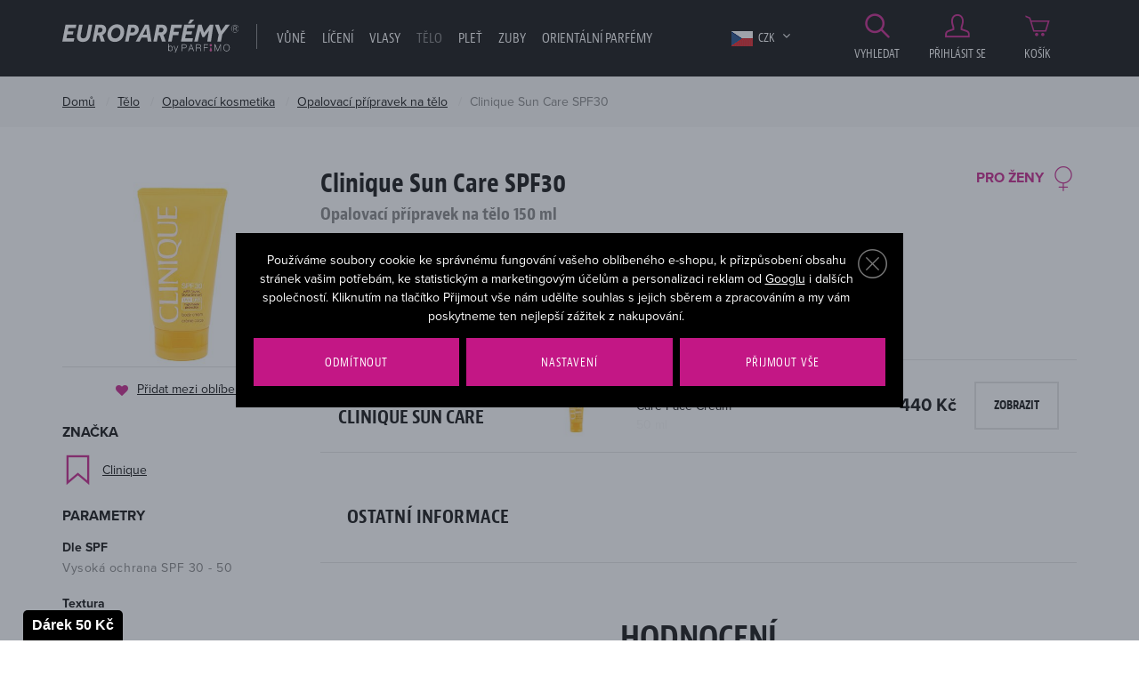

--- FILE ---
content_type: image/svg+xml
request_url: https://www.europarfemy.cz/templates/images/shop_roku_2021.svg
body_size: 3894
content:
<svg version="1.1" id="Vrstva_1" xmlns="http://www.w3.org/2000/svg" x="0" y="0" viewBox="0 0 295 89.8" xml:space="preserve">
  <style>
    .st0{fill:#b9a379}.st1{fill:#fff}
  </style>
   <path class="st0" d="M97.5 61.2h64.3v20.3H97.5V61.2z"/>
   <path class="st1" d="M102.8 65.5h3c.6 0 1.1.1 1.6.2s.9.3 1.2.5c.3.2.6.6.8 1s.3.9.3 1.5-.1 1-.3 1.4-.5.7-.8 1-.7.5-1.2.6-1 .2-1.6.2h-1.7v4.2h-1.3V65.5zm2.9 5.3c.9 0 1.6-.2 2-.5s.7-.9.7-1.6c0-.8-.2-1.3-.7-1.6-.5-.3-1.2-.4-2.1-.4h-1.5v4.2l1.6-.1zm7.1 5.4c-.7 0-1.2-.2-1.6-.6s-.6-.9-.6-1.6c0-.9.4-1.5 1.1-2 .8-.5 2-.8 3.6-1 0-.2 0-.5-.1-.7 0-.2-.1-.4-.2-.6s-.3-.3-.5-.4-.5-.2-.8-.2c-.4 0-.9.1-1.3.3s-.7.4-1.1.6l-.5-.9c.4-.2.8-.5 1.3-.7s1.1-.3 1.7-.3c.9 0 1.6.3 2.1.9.4.6.6 1.4.6 2.3v4.8h-1.1l-.1-.9c-.4.3-.8.6-1.2.8-.3.1-.8.2-1.3.2zm.4-1c.4 0 .7-.1 1.1-.3s.7-.4 1.1-.8v-2.2c-.7.1-1.2.2-1.6.3-.4.1-.8.3-1.1.4s-.5.3-.6.6-.2.4-.2.7c0 .4.1.8.4 1 .2.2.5.3.9.3zm5.9-6.9h1.1l.1 1.4c.3-.5.6-.9 1-1.2.4-.3.8-.4 1.2-.4.3 0 .6.1.8.2l-.3 1.2c-.1 0-.2-.1-.4-.1h-.4c-.3 0-.7.1-1 .4s-.7.7-.9 1.4v5H119v-7.9h.1zm9-2.6c-.3-.1-.6-.2-.9-.2-.7 0-1.1.5-1.1 1.5v1.2h1.6v1.1h-1.6V76h-1.3v-6.7h-1.1v-1l1.1-.1V67c0-.8.2-1.4.6-1.9.4-.5.9-.7 1.7-.7.2 0 .5 0 .7.1s.4.1.6.2l-.3 1zm4.2 10.5c-.5 0-1-.1-1.5-.3-.5-.2-.8-.5-1.2-.8s-.6-.8-.8-1.3-.3-1.1-.3-1.7.1-1.2.3-1.7.5-.9.8-1.3.7-.6 1.1-.8c.4-.2.8-.3 1.3-.3s.9.1 1.3.3c.4.2.7.4 1 .7.3.3.5.7.6 1.2.1.4.2 1 .2 1.5v.7h-5.2c.1.8.3 1.5.8 2s1.1.7 1.8.7c.4 0 .7-.1 1-.2s.6-.3.9-.4l.5.9c-.3.2-.7.4-1.1.6s-1 .2-1.5.2zm1.7-4.7c0-.8-.2-1.4-.5-1.8s-.8-.6-1.4-.6c-.3 0-.5.1-.8.2s-.5.3-.7.5-.4.5-.5.8-.2.6-.3 1l4.2-.1zm-2.8-5.3 2.3-2.7.9.9-2.5 2.4-.7-.6zm5.9 2.1h1.1l.1 1.1c.3-.4.7-.7 1.1-.9s.8-.4 1.3-.4c.6 0 1.1.1 1.4.4.3.3.6.6.7 1.1.4-.4.8-.8 1.2-1.1.4-.3.9-.4 1.3-.4.8 0 1.4.3 1.8.8s.6 1.3.6 2.3v4.9h-1.2v-4.8c0-.7-.1-1.3-.4-1.6-.2-.3-.6-.5-1.1-.5-.6 0-1.2.4-2 1.2V76h-1.3v-4.8c0-.7-.1-1.3-.4-1.6-.2-.3-.6-.5-1.1-.5-.6 0-1.2.4-2 1.2v5.6h-1.3v-7.6h.2zm13.4 11.1h-.5c-.2 0-.3-.1-.4-.1l.3-1c.1 0 .2 0 .3.1h.3c.4 0 .8-.2 1.1-.5s.5-.7.7-1.2l.2-.6-3.1-7.8h1.4l1.6 4.3c.1.3.2.7.4 1.1.1.4.3.7.4 1.1h.1c.1-.4.2-.7.3-1.1s.2-.7.3-1.1l1.4-4.3h1.3l-2.9 8.4c-.1.4-.3.7-.5 1.1l-.6.9c-.2.2-.5.4-.8.6-.6 0-.9.1-1.3.1zm75-40.4h8.3v1.5h-6.5v4.9h5.5v1.5h-5.5v6.5h-1.8V39zm11.7 1.5c-.4 0-.6-.1-.9-.3-.2-.2-.4-.5-.4-.8 0-.4.1-.6.4-.8.2-.2.5-.3.9-.3s.6.1.9.3c.2.2.4.5.4.8 0 .3-.1.6-.4.8-.3.2-.6.3-.9.3zm-1 2.2h1.8v10.7h-1.8V42.7zm5.4 0h1.5l.2 1.5h.1c.5-.5 1.1-.9 1.6-1.3.6-.3 1.2-.5 2-.5 1.1 0 2 .4 2.5 1.1.5.7.8 1.7.8 3.1v6.8h-1.8v-6.5c0-1-.2-1.7-.5-2.2-.3-.4-.8-.7-1.5-.7-.6 0-1 .1-1.5.4-.4.3-.9.7-1.5 1.2v7.7h-1.8V42.7h-.1zm12.9 11c-.9 0-1.6-.3-2.2-.8-.6-.5-.9-1.3-.9-2.2 0-1.2.5-2.1 1.6-2.7 1-.6 2.7-1.1 5-1.3 0-.3 0-.7-.1-1l-.3-.9c-.2-.2-.4-.5-.7-.6-.3-.2-.6-.2-1.1-.2-.6 0-1.2.1-1.7.4-.5.2-1 .5-1.5.8l-.7-1.3c.5-.3 1.1-.6 1.8-.9s1.5-.5 2.4-.5c1.3 0 2.3.4 2.8 1.2.5.8.9 1.9.9 3.2v6.6h-1.5l-.2-1.3h-.1c-.5.4-1.1.8-1.6 1.1-.6.2-1.2.4-1.9.4zm.6-1.5c.5 0 1-.1 1.5-.4.5-.2.9-.6 1.5-1.1v-3c-.9.1-1.6.3-2.3.4-.7.1-1.1.4-1.5.6s-.6.5-.8.8c-.2.3-.3.6-.3.9 0 .6.2 1.1.6 1.3.3.4.7.5 1.3.5zm9.5 1.5c-.7 0-1.2-.2-1.5-.6-.3-.4-.4-1-.4-1.8V37.8h1.8v13.6c0 .3.1.5.2.6s.2.2.4.2h.4l.2 1.4c-.1.1-.3.1-.4.1h-.7zm4.6-13.2c-.4 0-.6-.1-.9-.3-.2-.2-.4-.5-.4-.8 0-.4.1-.6.4-.8.2-.2.5-.3.9-.3s.6.1.9.3c.2.2.4.5.4.8 0 .3-.1.6-.4.8-.3.2-.6.3-.9.3zm-.9 2.2h1.8v10.7h-1.8V42.7zm7.1 11c-.8 0-1.5-.1-2.2-.4s-1.3-.6-1.8-1.1l.9-1.2c.5.4.9.7 1.4.9.5.2 1.1.4 1.7.4.7 0 1.2-.2 1.6-.5.4-.3.5-.7.5-1.2 0-.3-.1-.5-.2-.7-.1-.2-.3-.4-.6-.5-.2-.2-.5-.3-.8-.4-.3-.1-.6-.2-.9-.4-.4-.1-.8-.3-1.1-.5-.4-.2-.7-.4-1-.6s-.5-.5-.7-.8c-.2-.3-.3-.7-.3-1.2 0-.4.1-.8.3-1.2s.4-.7.7-1c.3-.3.7-.5 1.2-.6.5-.2 1-.2 1.5-.2.7 0 1.3.1 1.9.4.6.2 1.1.5 1.5.9l-.9 1.1c-.4-.3-.7-.5-1.1-.7-.4-.2-.8-.3-1.3-.3-.7 0-1.2.2-1.5.5-.3.3-.5.7-.5 1.1 0 .2.1.5.2.6.1.2.3.3.5.5.2.1.5.3.8.4l.9.3c.4.1.8.3 1.2.5.4.2.7.4 1 .6s.6.5.8.9c.2.4.3.8.3 1.3 0 .4-.1.9-.3 1.2-.2.4-.4.7-.7 1-.3.3-.7.5-1.2.7-.7.1-1.2.2-1.8.2zm8.8 0c-.6 0-1.1-.1-1.4-.3-.3-.2-.7-.4-.9-.7-.2-.3-.4-.7-.5-1.1-.1-.4-.2-.9-.2-1.5v-5.9h-1.6v-1.4l1.7-.1.2-3h1.5v3h2.9v1.5H283v5.9c0 .7.1 1.2.4 1.5.3.3.7.5 1.3.5.2 0 .4 0 .6-.1s.4-.1.6-.2l.4 1.4c-.3.1-.6.2-1 .3-.4.2-.7.2-1.1.2zm5.5 0c-.9 0-1.6-.3-2.2-.8s-.9-1.3-.9-2.2c0-1.2.5-2.1 1.6-2.7 1-.6 2.7-1.1 5-1.3 0-.3 0-.7-.1-1l-.3-.9c-.2-.2-.4-.5-.7-.6-.3-.2-.6-.2-1.1-.2-.6 0-1.2.1-1.7.4-.5.2-1 .5-1.5.8l-.7-1.3c.5-.3 1.1-.6 1.8-.9s1.5-.5 2.4-.5c1.3 0 2.3.4 2.8 1.2.5.8.9 1.9.9 3.2v6.6h-1.5l-.2-1.3h-.1c-.5.4-1.1.8-1.6 1.1-.6.2-1.2.4-1.9.4zm.6-1.5c.5 0 1-.1 1.5-.4.5-.2.9-.6 1.5-1.1v-3c-.9.1-1.6.3-2.3.4-.7.1-1.1.4-1.5.6s-.6.5-.8.8c-.2.3-.3.6-.3.9 0 .6.2 1.1.6 1.3.3.4.7.5 1.3.5z"/>
   <path class="st0" d="M104 53.7c-.9 0-1.7-.2-2.5-.5s-1.4-.8-2-1.5c-.6-.6-1-1.4-1.3-2.4-.3-.9-.5-2-.5-3.2 0-1.2.2-2.2.5-3.1.3-.9.8-1.7 1.3-2.4.6-.6 1.2-1.1 2-1.5.8-.3 1.6-.5 2.6-.5.9 0 1.7.2 2.3.5.7.4 1.2.8 1.6 1.2l-1 1.2c-.4-.4-.8-.7-1.3-1-.5-.2-1-.4-1.6-.4-.7 0-1.3.1-1.9.4-.6.3-1 .7-1.4 1.2s-.7 1.1-.9 1.8c-.2.7-.3 1.5-.3 2.4s.1 1.7.3 2.5c.2.7.5 1.3.9 1.9.4.5.8.9 1.4 1.2.5.3 1.2.4 1.9.4s1.3-.1 1.8-.4c.5-.3 1-.7 1.5-1.2l1 1.1c-.6.7-1.2 1.2-1.9 1.5-.7.3-1.6.8-2.5.8zm10.7 0c-.7 0-1.4-.1-2-.4-.6-.3-1.2-.6-1.6-1.1s-.8-1.1-1.1-1.7c-.3-.7-.4-1.5-.4-2.4s.1-1.7.4-2.4c.3-.7.6-1.3 1.1-1.8.4-.5 1-.9 1.5-1.1.6-.3 1.2-.4 1.8-.4.7 0 1.3.1 1.8.4.5.2 1 .6 1.3 1 .4.4.6 1 .8 1.6.2.6.3 1.3.3 2.1v.6c0 .2 0 .3-.1.5h-7.2c.1 1.1.4 2 1.1 2.7.6.7 1.5 1 2.5 1 .5 0 1-.1 1.4-.2.4-.1.8-.4 1.2-.6l.6 1.2c-.5.3-1 .5-1.6.8-.4.1-1.1.2-1.8.2zm2.3-6.5c0-1.1-.2-1.9-.7-2.5s-1.1-.8-1.9-.8c-.4 0-.7.1-1.1.2-.3.1-.7.4-.9.6-.3.3-.5.6-.7 1s-.3.9-.4 1.4l5.7.1zm4.3-4.5h1.5l.2 1.5h.1c.5-.5 1.1-.9 1.6-1.3.6-.3 1.2-.5 2-.5 1.1 0 2 .4 2.5 1.1s.8 1.7.8 3.1v6.8h-1.8v-6.5c0-1-.2-1.7-.5-2.2-.3-.4-.8-.7-1.5-.7-.6 0-1 .1-1.5.4-.4.3-.9.7-1.5 1.2v7.7h-1.8l-.1-10.6zm13.4 11c-.9 0-1.6-.3-2.2-.8-.6-.5-.9-1.3-.9-2.2 0-1.2.5-2.1 1.6-2.7 1-.6 2.7-1.1 5-1.3 0-.3 0-.7-.1-1l-.3-.9c-.2-.2-.4-.5-.7-.6-.3-.2-.6-.2-1.1-.2-.6 0-1.2.1-1.7.4-.5.2-1 .5-1.5.8l-.7-1.3c.5-.3 1.1-.6 1.8-.9s1.5-.5 2.4-.5c1.3 0 2.3.4 2.8 1.2.6.8.9 1.9.9 3.2v6.6h-1.5l-.2-1.3h-.1c-.5.4-1.1.8-1.6 1.1-.6.2-1.2.4-1.9.4zm.5-1.5c.5 0 1-.1 1.5-.4s.9-.6 1.5-1.1v-3c-.9.1-1.6.3-2.3.4-.7.1-1.1.4-1.5.6-.4.2-.6.5-.8.8-.2.3-.3.6-.3.9 0 .6.2 1.1.6 1.3.4.4.8.5 1.3.5zm12.5-14.4h1.8v10.6h.1l4.6-5.6h2l-3.6 4.3 4.1 6.4h-2l-3.1-5.1-2 2.3v2.8h-1.8V37.8h-.1z"/>
   <path class="st0" d="M155.4 42.7h1.9l2 6.1c.2.5.3 1.1.5 1.6s.3 1 .5 1.6h.1c.2-.5.3-1 .5-1.6.2-.5.3-1.1.5-1.6l2-6.1h1.8l-3.8 10.7h-2.1l-3.9-10.7zm13.3 11c-.9 0-1.6-.3-2.2-.8-.6-.5-.9-1.3-.9-2.2 0-1.2.5-2.1 1.6-2.7 1-.6 2.7-1.1 5-1.3 0-.3 0-.7-.1-1l-.3-.9c-.2-.2-.4-.5-.7-.6-.3-.2-.6-.2-1.1-.2-.6 0-1.2.1-1.7.4-.5.2-1 .5-1.5.8l-.7-1.3c.5-.3 1.1-.6 1.8-.9s1.5-.5 2.4-.5c1.3 0 2.3.4 2.8 1.2.6.8.9 1.9.9 3.2v6.6h-1.5l-.2-1.3h-.1c-.5.4-1.1.8-1.6 1.1-.6.2-1.2.4-1.9.4zm.5-1.5c.5 0 1-.1 1.5-.4s.9-.6 1.5-1.1v-3c-.9.1-1.6.3-2.3.4-.7.1-1.1.4-1.5.6-.4.2-.6.5-.8.8-.2.3-.3.6-.3.9 0 .6.2 1.1.6 1.3.4.4.8.5 1.3.5zm9.6 1.5c-.7 0-1.2-.2-1.5-.6s-.4-1-.4-1.8V37.8h1.8v13.6c0 .3.1.5.2.6.1.1.2.2.4.2h.4l.2 1.4c-.1.1-.3.1-.4.1h-.7zm4.6-13.2c-.4 0-.6-.1-.9-.3-.2-.2-.4-.5-.4-.8 0-.4.1-.6.4-.8.2-.2.5-.3.9-.3s.6.1.9.3c.2.2.4.5.4.8 0 .3-.1.6-.4.8-.3.2-.6.3-.9.3zm-.9 2.2h1.8v10.7h-1.8V42.7zm8.7 11c-.6 0-1.1-.1-1.4-.3-.3-.2-.7-.4-.9-.7-.2-.3-.4-.7-.5-1.1s-.2-.9-.2-1.5v-5.9h-1.6v-1.4l1.7-.1.2-3h1.5v3h2.9v1.5H190v5.9c0 .7.1 1.2.4 1.5.2.4.7.5 1.3.5.2 0 .4 0 .6-.1.2-.1.4-.1.6-.2l.4 1.4c-.3.1-.6.2-1 .3-.4.2-.7.2-1.1.2z"/>
   <path class="st0" d="M193.8 58c-.2 0-.5 0-.7-.1-.2 0-.4-.1-.6-.2l.4-1.4c.1 0 .2.1.4.1.1 0 .3.1.4.1.6 0 1.1-.2 1.5-.6.4-.4.7-1 .9-1.6l.2-.8-4.3-10.7h1.9l2.2 5.9c.2.5.3 1 .5 1.5s.4 1 .5 1.5h.1c.2-.5.3-1 .5-1.5.1-.5.3-1 .4-1.5l1.9-5.9h1.8l-4 11.6-.6 1.5c-.2.5-.5.8-.8 1.2-.3.3-.7.6-1.1.8-.4 0-.9.1-1.5.1z"/>
   <path d="M212.5 33.6v24" fill="none" stroke="#fff" stroke-miterlimit="10"/>
   <path class="st1" d="m30 34.8 1.5-22.6-9.6-6.5-2.1 22.2L0 38.3l9.6 6.5 20.4-10zM9.1 47.4l-8 6.2 20.5 8.9 3.7 22 7.9-6.2L30 55.9 9.1 47.4zm41.2 14.1L35.8 78.9l4 10.9L54.5 73l22.1 3.3-4-10.9-22.3-3.9zm21.3-39.7 3.2-11.1-21.9 4.9L36.9 0l-3.2 11.1 15.8 16.3 22.1-5.6zm1.2 2.4-10.6 20 12 19.2 11.6-.4-11.4-19.3 9.9-20-11.5.5zM53.4 44.8l5-10.5L47 36.7l-8.6-8-1.2 11.6L26.9 46l10.8 4.7 2.1 11.5 7.9-8.7L59.3 55l-5.9-10.2zM105 29.7c-1.1 0-2.2-.2-3.2-.6-1-.4-1.8-1-2.6-1.8l1.2-1.5c.6.6 1.3 1.1 2.1 1.5s1.6.6 2.5.6c1.1 0 1.9-.2 2.5-.7s.9-1.1.9-1.9c0-.4-.1-.8-.2-1.1-.1-.3-.3-.5-.6-.8-.2-.2-.5-.4-.9-.6-.3-.2-.7-.3-1.1-.5l-2.4-1-1.2-.6c-.4-.2-.8-.5-1.1-.9-.3-.3-.6-.7-.8-1.2-.2-.5-.3-1-.3-1.6s.1-1.2.4-1.7.6-1 1.1-1.4 1-.7 1.6-.9 1.3-.3 2.1-.3c1 0 1.9.2 2.7.6.8.4 1.5.9 2.1 1.5l-1.1 1.3c-.5-.5-1.1-.9-1.7-1.1-.6-.3-1.3-.4-2.1-.4-.9 0-1.7.2-2.2.6-.6.4-.8 1-.8 1.8 0 .4.1.7.2 1 .2.3.4.5.6.7.3.2.6.4.9.5.3.2.6.3 1 .4l2.3 1c.5.2.9.4 1.3.7.4.3.8.6 1.1.9.3.3.5.7.7 1.2s.3 1 .3 1.6c0 .7-.1 1.3-.4 1.8-.3.5-.6 1.1-1.1 1.5s-1.1.8-1.8 1c-.4.3-1.2.4-2 .4zm8.8-16.7h2.1v6.9h7.6V13h2.1v16.4h-2.1v-7.7h-7.6v7.7h-2.1V13zm22.3 16.7c-1 0-2-.2-2.8-.6-.9-.4-1.6-1-2.2-1.7-.6-.7-1.1-1.6-1.4-2.7-.3-1.1-.5-2.2-.5-3.6 0-1.3.2-2.5.5-3.5s.8-1.9 1.4-2.7c.6-.7 1.4-1.3 2.2-1.7.9-.4 1.8-.6 2.8-.6s2 .2 2.8.6c.9.4 1.6 1 2.2 1.7s1.1 1.6 1.5 2.7c.3 1 .5 2.2.5 3.5s-.2 2.5-.5 3.6-.8 2-1.5 2.7c-.6.7-1.4 1.3-2.2 1.7s-1.8.6-2.8.6zm0-1.8c.7 0 1.4-.2 2-.5s1.1-.8 1.5-1.4.8-1.3 1-2.1.4-1.8.4-2.8-.1-1.9-.4-2.8c-.2-.8-.6-1.5-1-2.1s-.9-1-1.5-1.3-1.3-.5-2-.5-1.4.2-2 .5-1.1.7-1.5 1.3c-.4.6-.8 1.3-1 2.1-.2.8-.3 1.7-.3 2.8 0 1 .1 2 .3 2.8s.6 1.5 1 2.1.9 1 1.5 1.4c.6.3 1.3.5 2 .5zM146.7 13h4.7c.9 0 1.8.1 2.5.2.8.2 1.4.4 1.9.8s1 .9 1.2 1.5c.3.6.5 1.4.5 2.3s-.1 1.6-.4 2.2c-.3.6-.7 1.2-1.2 1.6s-1.2.7-1.9.9c-.7.2-1.6.3-2.5.3h-2.7v6.5h-2.1V13zm4.5 8.2c1.4 0 2.5-.3 3.2-.8s1-1.4 1-2.6-.4-2-1.1-2.5c-.7-.5-1.8-.7-3.2-.7h-2.3v6.5h2.4v.1zm21.8 8.2-4-6.9h-3v6.9h-2.1V13h5.1c.8 0 1.6.1 2.3.2.7.2 1.3.4 1.8.8s.9.8 1.2 1.4.4 1.3.4 2.2c0 1.3-.3 2.3-1 3.1-.7.8-1.6 1.3-2.7 1.6l4.1 7.2H173v-.1zm-6.9-8.6h2.8c1.3 0 2.3-.3 2.9-.8.7-.5 1-1.3 1-2.4s-.3-1.8-1-2.3c-.7-.4-1.7-.6-2.9-.6h-2.8v6.1zm18.2 8.9c-1 0-2-.2-2.8-.6-.9-.4-1.6-1-2.2-1.7-.6-.7-1.1-1.6-1.4-2.7-.3-1.1-.5-2.2-.5-3.6 0-1.3.2-2.5.5-3.5s.8-1.9 1.4-2.7c.6-.7 1.4-1.3 2.2-1.7.9-.4 1.8-.6 2.8-.6s2 .2 2.8.6c.9.4 1.6 1 2.2 1.7s1.1 1.6 1.5 2.7c.3 1 .5 2.2.5 3.5s-.2 2.5-.5 3.6-.8 2-1.5 2.7c-.6.7-1.4 1.3-2.2 1.7s-1.8.6-2.8.6zm0-1.8c.7 0 1.4-.2 2-.5s1.1-.8 1.5-1.4.8-1.3 1-2.1.4-1.8.4-2.8-.1-1.9-.4-2.8c-.2-.8-.6-1.5-1-2.1s-.9-1-1.5-1.3-1.3-.5-2-.5-1.4.2-2 .5-1.1.7-1.5 1.3c-.4.6-.8 1.3-1 2.1-.2.8-.3 1.7-.3 2.8 0 1 .1 2 .3 2.8s.6 1.5 1 2.1.9 1 1.5 1.4c.6.3 1.2.5 2 .5zM195.8 13h2.1v8.2h.1l6.8-8.2h2.4l-5.1 6.2 5.9 10.2h-2.3l-4.9-8.5-2.8 3.3v5.2h-2.1l-.1-16.4zm20.4 16.7c-.8 0-1.6-.1-2.3-.4-.7-.2-1.3-.6-1.9-1.2-.5-.6-.9-1.3-1.2-2.2-.3-.9-.5-2-.5-3.3V13h2.1v9.7c0 1 .1 1.8.3 2.5s.5 1.2.8 1.6c.3.4.7.7 1.2.9s1 .3 1.5.3 1.1-.1 1.5-.3c.5-.2.9-.5 1.2-.9.3-.4.6-.9.8-1.6s.3-1.5.3-2.5V13h2v9.6c0 1.3-.2 2.4-.5 3.3-.3.9-.7 1.6-1.2 2.2-.5.6-1.1 1-1.9 1.2-.6.3-1.3.4-2.2.4zm13.5-1.5 3.2-3.2c.9-.9 1.7-1.9 2.3-2.7.6-.8 1.1-1.6 1.5-2.3s.5-1.4.5-2c0-.9-.2-1.7-.8-2.2-.5-.6-1.3-.9-2.3-.9-.7 0-1.3.2-1.9.6-.6.4-1.1.8-1.5 1.4l-1.2-1.2c.7-.7 1.4-1.3 2.1-1.8.8-.4 1.7-.7 2.7-.7 1.5 0 2.6.4 3.5 1.3.8.9 1.3 2 1.3 3.4 0 .8-.2 1.5-.5 2.3s-.8 1.5-1.3 2.3c-.6.8-1.3 1.7-2.1 2.5s-1.7 1.8-2.6 2.8c.4 0 .9-.1 1.4-.1s.9-.1 1.3-.1h4.6v1.8h-10.3v-1.2h.1zm17.7 1.5c-1.6 0-2.9-.7-3.8-2.1-.9-1.4-1.4-3.5-1.4-6.2s.5-4.7 1.4-6.1 2.2-2.1 3.8-2.1 2.9.7 3.8 2.1c.9 1.4 1.4 3.4 1.4 6.1s-.5 4.7-1.4 6.2c-1 1.4-2.2 2.1-3.8 2.1zm0-1.6c.5 0 .9-.1 1.3-.4s.7-.7 1-1.2.5-1.2.6-2.1c.2-.8.2-1.8.2-3s-.1-2.2-.2-3c-.1-.8-.4-1.5-.6-2-.3-.5-.6-.9-1-1.2s-.8-.4-1.3-.4-.9.1-1.3.4c-.4.2-.7.6-1 1.2-.3.5-.5 1.2-.6 2-.2.8-.2 1.8-.2 3 0 2.3.3 4 .9 5.1.5 1 1.2 1.6 2.2 1.6zm6.8.1 3.2-3.2c.9-1 1.7-1.9 2.3-2.7.6-.8 1.1-1.6 1.5-2.3.3-.7.5-1.4.5-2 0-.9-.2-1.7-.8-2.2-.5-.6-1.3-.9-2.3-.9-.7 0-1.3.2-1.8.6-.6.4-1.1.8-1.5 1.4l-1.2-1.2c.7-.7 1.4-1.3 2.1-1.8.8-.4 1.7-.7 2.7-.7 1.5 0 2.7.4 3.5 1.3.9.9 1.3 2 1.3 3.4 0 .8-.2 1.5-.5 2.3s-.8 1.5-1.4 2.3-1.3 1.7-2 2.5c-.8.9-1.7 1.8-2.6 2.8.4 0 .9-.1 1.3-.1s.9-.1 1.3-.1h4.6v1.8h-10.3l.1-1.2zm13.4-.5h3.7V16h-2.9v-1.3c.7-.1 1.4-.3 1.9-.5s1-.4 1.5-.7h1.6v14.2h3.3v1.7h-9v-1.7h-.1z"/>
</svg>
